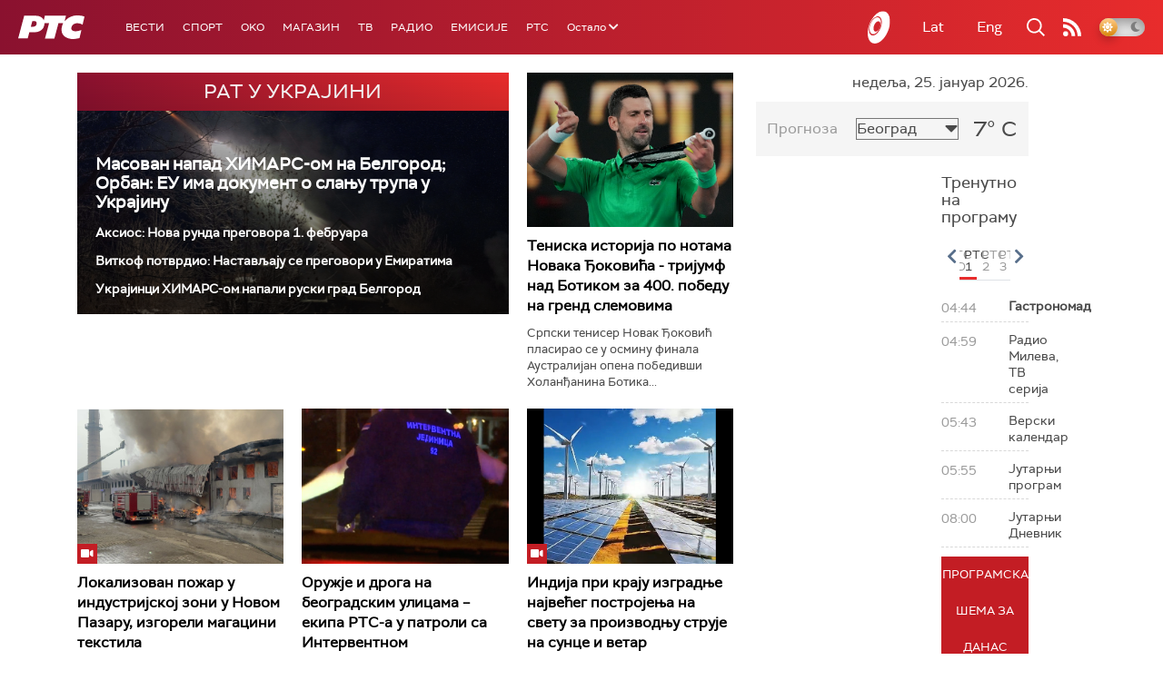

--- FILE ---
content_type: text/html;charset=UTF-8
request_url: https://www.rts.rs/ajax/epsilonScheme.jsp?itemId=&name=rts1
body_size: 379
content:






<div id="programList">
    
        <div class="programRow">
            <div class="time ColorOstalo">
                <span>04:44</span>
            </div>
            <div class="name current">
                
                
                    <span style="">Гастрономад</span>
                
            </div>
        </div>
    
        <div class="programRow">
            <div class="time ColorOstalo">
                <span>04:59</span>
            </div>
            <div class="name ">
                
                
                    <span style="">Радио Милева, ТВ серија </span>
                
            </div>
        </div>
    
        <div class="programRow">
            <div class="time ColorOstalo">
                <span>05:43</span>
            </div>
            <div class="name ">
                
                
                    <span style="">Верски календар</span>
                
            </div>
        </div>
    
        <div class="programRow">
            <div class="time ColorOstalo">
                <span>05:55</span>
            </div>
            <div class="name ">
                
                
                    <span style="">Јутарњи програм</span>
                
            </div>
        </div>
    
        <div class="programRow">
            <div class="time ColorOstalo">
                <span>08:00</span>
            </div>
            <div class="name ">
                
                
                    <span style="">Јутарњи Дневник</span>
                
            </div>
        </div>
    
</div>

<div class="programListFull">
    <a href="/tv/rts1/broadcast.html"> 
        Програмска шема за данас
    </a>
</div>

--- FILE ---
content_type: text/html;charset=UTF-8
request_url: https://www.rts.rs/ajax/epsilonScheme.jsp?itemId=&name=rts-drama
body_size: 388
content:






<div id="programList">
    
        <div class="programRow">
            <div class="time ColorOstalo">
                <span>04:19</span>
            </div>
            <div class="name current">
                
                
                    <span style="">Мирис кише на Балкану, 9-14 (R)</span>
                
            </div>
        </div>
    
        <div class="programRow">
            <div class="time ColorOstalo">
                <span>05:10</span>
            </div>
            <div class="name ">
                
                
                    <span style="">Мирис кише на балкану, 10-14 (R)</span>
                
            </div>
        </div>
    
        <div class="programRow">
            <div class="time ColorOstalo">
                <span>06:00</span>
            </div>
            <div class="name ">
                
                
                    <span style="">Војна академија, 17. еп. (R)</span>
                
            </div>
        </div>
    
        <div class="programRow">
            <div class="time ColorOstalo">
                <span>06:58</span>
            </div>
            <div class="name ">
                
                
                    <span style="">	Војна академија, 18. еп. (R)</span>
                
            </div>
        </div>
    
        <div class="programRow">
            <div class="time ColorOstalo">
                <span>07:50</span>
            </div>
            <div class="name ">
                
                
                    <span style="">Јужни ветар, 8-14 (R)</span>
                
            </div>
        </div>
    
</div>

<div class="programListFull">
    <a href="/tv/rts-drama/broadcast.html"> 
        Програмска шема за данас
    </a>
</div>

--- FILE ---
content_type: text/html; charset=utf-8
request_url: https://www.google.com/recaptcha/api2/aframe
body_size: 267
content:
<!DOCTYPE HTML><html><head><meta http-equiv="content-type" content="text/html; charset=UTF-8"></head><body><script nonce="1HQ5S-cU3_rxr3BJk1kq2g">/** Anti-fraud and anti-abuse applications only. See google.com/recaptcha */ try{var clients={'sodar':'https://pagead2.googlesyndication.com/pagead/sodar?'};window.addEventListener("message",function(a){try{if(a.source===window.parent){var b=JSON.parse(a.data);var c=clients[b['id']];if(c){var d=document.createElement('img');d.src=c+b['params']+'&rc='+(localStorage.getItem("rc::a")?sessionStorage.getItem("rc::b"):"");window.document.body.appendChild(d);sessionStorage.setItem("rc::e",parseInt(sessionStorage.getItem("rc::e")||0)+1);localStorage.setItem("rc::h",'1769312354154');}}}catch(b){}});window.parent.postMessage("_grecaptcha_ready", "*");}catch(b){}</script></body></html>